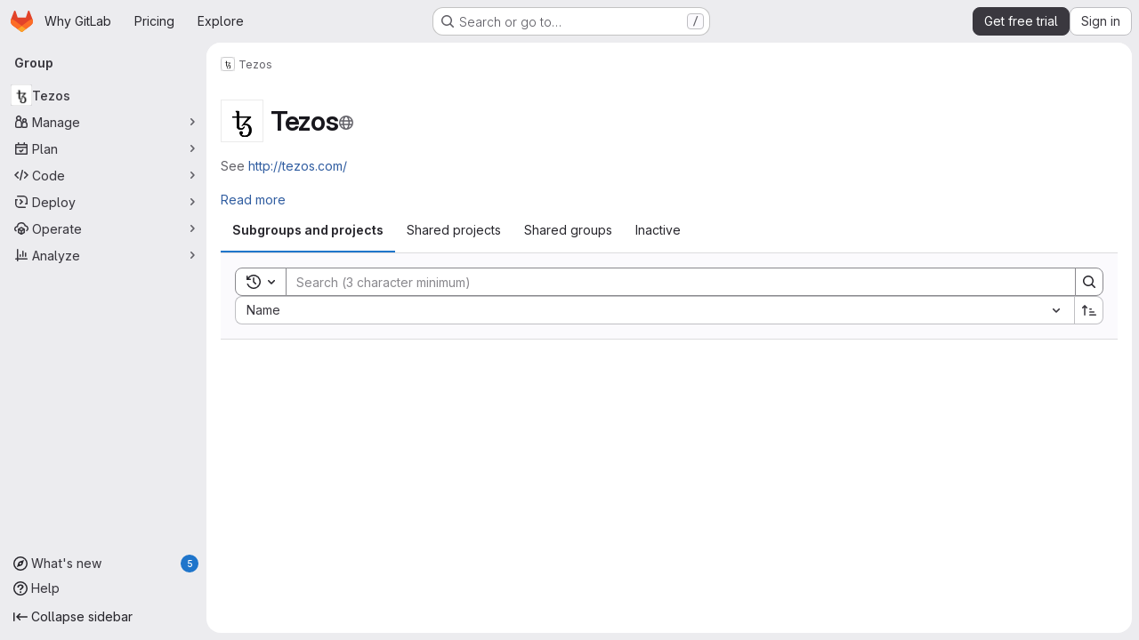

--- FILE ---
content_type: text/javascript
request_url: https://gitlab.com/assets/webpack/commons-pages.groups.details-pages.groups.show.9b81cf23.chunk.js
body_size: 4104
content:
(this.webpackJsonp=this.webpackJsonp||[]).push([["commons-pages.groups.details-pages.groups.show"],{"9AxQ":function(t,e,n){"use strict";var i=n("q3oM"),s=n("4qOP"),r=n("qYtX"),o=n("CbCZ"),a=n("vxCR"),l=n("fI8y"),u={name:"GlBanner",components:{CloseButton:r.a,GlButton:o.a,GlCard:a.a,GlIllustration:l.a},props:{title:{type:String,required:!0},buttonAttributes:{type:Object,required:!1,default:function(){return{}}},buttonText:{type:String,required:!0},buttonLink:{type:String,required:!1,default:null},illustrationName:{type:String,required:!1,default:null},svgPath:{type:String,required:!1,default:null},variant:{type:String,required:!1,default:i.n[0],validator:t=>i.n.includes(t)},dismissLabel:{type:String,required:!1,default:function(){return Object(s.b)("GlBanner.closeButtonTitle","Dismiss")}}},computed:{isIntroducing(){return this.variant===i.n[1]}},methods:{handleClose(){this.$emit("close")},primaryButtonClicked(){this.$emit("primary")}}},c=n("tBpV"),d=Object(c.a)(u,(function(){var t=this,e=t._self._c;return e("gl-card",{staticClass:"gl-banner gl-py-6 gl-pl-6 gl-pr-8",class:{"gl-banner-introduction":t.isIntroducing},attrs:{"body-class":"gl-flex !gl-p-0"}},[t.svgPath||t.illustrationName?e("div",{staticClass:"gl-banner-illustration"},[t.illustrationName?e("gl-illustration",{attrs:{name:t.illustrationName}}):t.svgPath?e("img",{attrs:{src:t.svgPath,alt:""}}):t._e()],1):t._e(),t._v(" "),e("div",{staticClass:"gl-banner-content"},[e("h2",{staticClass:"gl-banner-title"},[t._v(t._s(t.title))]),t._v(" "),t._t("default"),t._v(" "),e("gl-button",t._b({attrs:{variant:"confirm",category:"primary","data-testid":"gl-banner-primary-button",href:t.buttonLink},on:{click:t.primaryButtonClicked}},"gl-button",t.buttonAttributes,!1),[t._v(t._s(t.buttonText))]),t._v(" "),t._t("actions")],2),t._v(" "),e("close-button",{staticClass:"gl-banner-close",attrs:{label:t.dismissLabel},on:{click:t.handleClose}})],1)}),[],!1,null,null,null);e.a=d.exports},A2UA:function(t,e,n){"use strict";var i=n("7xOh");e.a=Object(i.a)()},CDaG:function(t,e,n){"use strict";n.d(e,"a",(function(){return a}));var i=n("7jeQ"),s=n.n(i),r=n("2Z+u"),o=n.n(r);n("ZzK0"),n("z6RN"),n("BzOf"),n("UezY"),n("hG7+"),n("aFm2"),n("R9qC");const a=function({items:t=[],properties:e=[],searchQuery:n=""}={}){if(!t||0===t.length)return[];if(""===n)return t;return t.filter((function(t){const i=function(t,e=[]){return t?e&&0!==e.length?(e.forEach((function(e){if(!s()(t,e))throw new Error(e+" does not exist on object. Please provide valid property list.")})),o()(t,e)):t:{}}(t,e);return Object.values(i).some((function(t){return function(t){return t.toString().toLowerCase().includes(n.toLowerCase())}(t)}))}))}},CX32:function(t,e,n){"use strict";n.d(e,"a",(function(){return o}));var i=n("3twG"),s=n("yQ8t"),r=n("d08M");class o{constructor(t){t.addAll([[r.r,function(){return Object(s.a)(".shortcuts-project")}],[r.i,function(){return Object(s.a)(".shortcuts-project-activity")}],[r.t,function(){return Object(s.a)(".shortcuts-deployments-releases")}],[r.l,function(){return Object(s.a)(".shortcuts-tree")}],[r.j,function(){return Object(s.a)(".shortcuts-commits")}],[r.s,function(){return Object(s.a)(".shortcuts-pipelines")}],[r.o,function(){return Object(s.a)(".shortcuts-builds")}],[r.v,function(){return Object(s.a)(".shortcuts-network")}],[r.u,function(){return Object(s.a)(".shortcuts-repository-charts")}],[r.m,function(){return Object(s.a)(".shortcuts-issues")}],[r.n,function(){return Object(s.a)(".shortcuts-issue-boards")}],[r.q,function(){return Object(s.a)(".shortcuts-merge_requests")}],[r.y,function(){return Object(s.a)(".shortcuts-wiki")}],[r.w,function(){return Object(s.a)(".shortcuts-snippets")}],[r.p,function(){return Object(s.a)(".shortcuts-kubernetes")}],[r.k,function(){return Object(s.a)(".shortcuts-environments")}],[r.kb,function(){return Object(s.b)(".shortcuts-compare")}],[r.x,o.navigateToWebIDE],[r.gb,function(){return Object(s.a)(".shortcuts-new-issue")}]])}static navigateToWebIDE(){var t,e,n;const s=Object(i.k)({sourceProjectFullPath:null===(t=window.gl.mrWidgetData)||void 0===t?void 0:t.source_project_full_path,targetProjectFullPath:null===(e=window.gl.mrWidgetData)||void 0===e?void 0:e.target_project_full_path,iid:null===(n=window.gl.mrWidgetData)||void 0===n?void 0:n.iid});if(s){const t=Object(i.g)(s);Object(i.V)(t,!0)}}}},ZRYG:function(t,e,n){"use strict";n.d(e,"a",(function(){return f}));var i=n("Erny"),s=n("CX32"),r=n("ewH8"),o=n("9AxQ"),a=n("A2UA"),l=n("2ibD"),u=n("/lV4");const c=n("ygVz").b.mixin();var d={components:{GlBanner:o.a},mixins:[c],inject:["svgPath","trackLabel","calloutsPath","calloutsFeatureId","groupId"],data(){return{isDismissed:!1,tracking:{label:this.trackLabel}}},mounted(){this.trackOnShow()},methods:{handleClose(){l.a.post(this.calloutsPath,{feature_name:this.calloutsFeatureId,group_id:this.groupId}).catch((function(t){console.error("Failed to dismiss banner.",t)})),this.isDismissed=!0,this.track(this.$options.dismissEvent)},trackOnShow(){var t=this;this.$nextTick((function(){t.isDismissed||t.track(t.$options.displayEvent)}))},openModal(){a.a.$emit("open-modal",{source:this.$options.openModalSource})}},i18n:{title:Object(u.i)("InviteMembersBanner|Collaborate with your team"),body:Object(u.i)("InviteMembersBanner|We noticed that you haven't invited anyone to this group. Invite your colleagues so you can discuss issues, collaborate on merge requests, and share your knowledge."),button_text:Object(u.i)("InviteMembersBanner|Invite your colleagues")},displayEvent:"invite_members_banner_displayed",openModalSource:"invite_members_banner",dismissEvent:"invite_members_banner_dismissed"},p=n("tBpV"),h=Object(p.a)(d,(function(){var t=this,e=t._self._c;return t.isDismissed?t._e():e("gl-banner",{ref:"banner",attrs:{"data-testid":"invite-members-banner",title:t.$options.i18n.title,"button-text":t.$options.i18n.button_text,"svg-path":t.svgPath},on:{close:t.handleClose,primary:t.openModal}},[e("p",[t._v(t._s(t.$options.i18n.body))])])}),[],!1,null,null,null).exports;var m=n("bjR0"),b=n("ZY52");function f(){Object(i.a)(s.a),Object(m.a)(),new b.a,function(){const t=document.querySelector(".js-group-invite-members-banner");if(!t)return!1;const{svgPath:e,inviteMembersPath:n,trackLabel:i,calloutsPath:s,calloutsFeatureId:o,groupId:a}=t.dataset;new r.default({el:t,provide:{svgPath:e,inviteMembersPath:n,trackLabel:i,calloutsPath:s,calloutsFeatureId:o,groupId:a},render:function(t){return t(h)}})}()}},ZY52:function(t,e,n){"use strict";n.d(e,"a",(function(){return u}));var i=n("Tmea"),s=n.n(i),r=(n("B++/"),n("z6RN"),n("47t/"),n("EmJ/")),o=n.n(r),a=n("2ibD");class l extends class{constructor(t,e,n,i="filter_groups"){this.filterForm=t,this.listFilterElement=e,this.listHolderElement=n,this.filterInputField=i,this.isBusy=!1}getFilterEndpoint(){return this.getPagePath()}getPagePath(){const t=this.filterForm.getAttribute("action"),e=o()(this.filterForm).serialize();return`${t}${t.indexOf("?")>0?"&":"?"}${e}`}initSearch(){this.debounceFilter=s()(this.onFilterInput.bind(this),500),this.unbindEvents(),this.bindEvents()}onFilterInput(){const t={},e=o()(this.filterForm).find(`[name="${this.filterInputField}"]`).val();e&&(t[this.filterInputField]=e),this.filterResults(t),this.setDefaultFilterOption&&this.setDefaultFilterOption()}bindEvents(){this.listFilterElement.addEventListener("input",this.debounceFilter)}unbindEvents(){this.listFilterElement.removeEventListener("input",this.debounceFilter)}filterResults(t){var e=this;return!this.isBusy&&(o()(this.listHolderElement).addClass("gl-opacity-5"),this.isBusy=!0,a.a.get(this.getFilterEndpoint(),{params:t}).then((function(n){e.onFilterSuccess(n,t),e.onFilterComplete()})).catch((function(){return e.onFilterComplete()})))}onFilterSuccess(t,e){t.data.html&&(this.listHolderElement.innerHTML=t.data.html);const n=this.getPagePath(e);return window.history.replaceState({page:n},document.title,n)}onFilterComplete(){this.isBusy=!1,o()(this.listHolderElement).removeClass("gl-opacity-5")}}{getFilterEndpoint(){return this.getPagePath().replace("/projects?","/projects.json?")}}class u{constructor(){const t=document.querySelector("form#project-filter-form"),e=document.querySelector(".js-projects-list-filter"),n=document.querySelector(".js-projects-list-holder");if(t&&e&&n){new l(t,e,n).initSearch()}}}},bjR0:function(t,e,n){"use strict";n("ZzK0"),n("z6RN"),n("BzOf"),n("byxs");var i=n("apM3"),s=n("ewH8"),r=n("NmEs"),o=n("UFYv"),a=(n("3UXl"),n("iyoE"),{components:{ListboxInput:n("uNj4").a},inject:["label","name","emails","emptyValueText","value","disabled","placement"],data(){return{selected:this.value}},computed:{options(){return[{value:"",text:this.emptyValueText},...this.emails.map((function(t){return{text:t,value:t}}))]}},methods:{async onSelect(){await this.$nextTick(),this.$el.closest("form").submit()}}}),l=n("tBpV"),u=Object(l.a)(a,(function(){var t=this;return(0,t._self._c)("listbox-input",{attrs:{label:t.label,name:t.name,items:t.options,disabled:t.disabled,placement:t.placement,"fluid-width":""},on:{select:t.onSelect},model:{value:t.selected,callback:function(e){t.selected=e},expression:"selected"}})}),[],!1,null,null,null).exports;s.default.use(i.a);e.a=function(){!function(){const t="js-notification-email-listbox-input";[...document.querySelectorAll("."+t)].forEach((function(e,n){const{label:i,name:o,emptyValueText:a,value:l="",placement:c}=e.dataset;return new s.default({el:e,name:"NotificationEmailListboxInputRoot"+(n+1),provide:{label:i,name:o,emails:JSON.parse(e.dataset.emails),emptyValueText:a,value:l,disabled:Object(r.H)(e.dataset.disabled),placement:c},render:n=>n(u,{class:e.className.replace(t,"").trim()})})}))}();const t=document.querySelectorAll(".js-vue-notification-dropdown");return!!t.length&&t.forEach((function(t){const{containerClass:e,buttonSize:n,disabled:i,dropdownItems:a,notificationLevel:l,helpPagePath:u,projectId:c,groupId:d,showLabel:p,noFlip:h}=t.dataset;return new s.default({el:t,provide:{containerClass:e,buttonSize:n,emailsDisabled:Object(r.H)(i),dropdownItems:JSON.parse(a),initialNotificationLevel:l,helpPagePath:u,projectId:c,groupId:d,showLabel:Object(r.H)(p),noFlip:Object(r.H)(h)},render:t=>t(o.a)})}))}},m2aA:function(t,e,n){"use strict";n.r(e);var i=n("oa35"),s=n("7uOT"),r=n("Wsf8");Object(i.a)(),Object(r.a)("#js-end-of-trial-modal",s.a,{withApolloProvider:!0}),Object(r.a)("#js-amazon-q-settings",(function(){return Promise.all([n.e("commons-amazonQGroupSettings-pages.admin.application_settings-pages.admin.application_settings.analy-49b594f8"),n.e("amazonQGroupSettings")]).then(n.bind(null,"ofbg"))}))},uNj4:function(t,e,n){"use strict";n("v2fZ"),n("aFm2"),n("z6RN"),n("R9qC"),n("UezY"),n("hG7+"),n("3UXl"),n("iyoE"),n("B++/"),n("47t/");var i=n("L78D"),s=n("93nq"),r=n("/lV4"),o=n("CDaG");var a={i18n:{noResultsText:Object(r.a)("No results found")},components:{GlFormGroup:i.a,GlCollapsibleListbox:s.a},model:s.a.model,props:{label:{type:String,required:!1,default:""},description:{type:String,required:!1,default:""},name:{type:String,required:!0},defaultToggleText:{type:String,required:!1,default:""},selected:{type:String,required:!1,default:null},items:{type:s.a.props.items.type,required:!0},disabled:{type:Boolean,required:!1,default:!1},fluidWidth:{type:s.a.props.fluidWidth.type,required:!1,default:s.a.props.fluidWidth.default},placement:{type:s.a.props.placement.type,required:!1,default:s.a.props.placement.default},block:{type:s.a.props.block.type,required:!1,default:s.a.props.block.default},toggleClass:{type:[Array,String,Object],required:!1,default:null}},data:()=>({searchString:""}),computed:{wrapperComponent(){return this.label||this.description?"gl-form-group":"div"},allOptions(){const t=[],e=function(n){for(let i=0;i<n.length;i+=1){const s=n[i];s.options?e(s.options):t.push(s)}};return e(this.items),t},isGrouped(){return this.items.some((function(t){return void 0!==t.options}))},isSearchable(){return this.allOptions.length>10},filteredItems(){const t=this.searchString.toLowerCase();return t?this.isGrouped?this.items.map((function({text:e,options:n}){return{text:e,options:Object(o.a)({items:n,properties:["text"],searchQuery:t})}})).filter((function({options:t}){return t.length})):this.items.filter((function(e){return e.text.toLowerCase().includes(t)})):this.items},toggleText(){var t,e=this;return this.selected?null===(t=this.allOptions.find((function(t){return t.value===e.selected})))||void 0===t?void 0:t.text:this.defaultToggleText}},methods:{search(t){this.searchString=t},handleSelect(t){this.$emit(this.$options.model.event,t)}}},l=n("tBpV"),u=Object(l.a)(a,(function(){var t=this,e=t._self._c;return e(t.wrapperComponent,t._b({tag:"component",attrs:{label:t.label,description:t.description}},"component",t.$attrs,!1),[e("gl-collapsible-listbox",{attrs:{selected:t.selected,"toggle-text":t.toggleText,"toggle-class":t.toggleClass,items:t.filteredItems,searchable:t.isSearchable,"no-results-text":t.$options.i18n.noResultsText,disabled:t.disabled,"fluid-width":t.fluidWidth,placement:t.placement,block:t.block},on:{search:t.search,select:function(e){return t.$emit(t.$options.model.event,e)}},scopedSlots:t._u([{key:"footer",fn:function(){return[t._t("footer",null,{onSelect:t.handleSelect})]},proxy:!0}],null,!0)}),t._v(" "),e("input",{ref:"input",attrs:{type:"hidden",name:t.name},domProps:{value:t.selected}})],1)}),[],!1,null,null,null);e.a=u.exports}}]);
//# sourceMappingURL=commons-pages.groups.details-pages.groups.show.9b81cf23.chunk.js.map